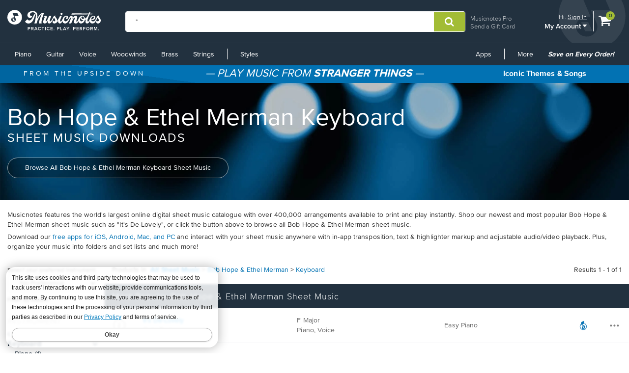

--- FILE ---
content_type: text/css; charset=utf-8
request_url: https://musicnotes.resultspage.com/sli_styles_v2.css?r=589281
body_size: 4797
content:
.sli_bottom_border{border-bottom:1px solid #ccc}.sli_clear{clear:both;height:0}.sli_left{float:left}.sli_left h1{font-size:16px;display:inline}.sli_right{float:right}.hr_shippable{margin:0}.sli_h1{font-size:17px !important;text-transform:capitalize;font-weight:bold !important}.sli_champ_h1{font-size:15px;color:red;font-weight:bold}.sli_h2,.sli_h2 a{font-size:12px;font-weight:bold}.sli_h3,.sli_h3 a{color:#fff;font-size:15px;padding:2px}#sli_default{display:block;text-align:center;padding:20px 0}#sli_default p{margin:10px 0 0 20px}
#sli_default p span{color:#c00}#sli_default form{margin:15px 0}#sli_default form label{display:block;font-weight:bold}#sli_moreinfo{padding-bottom:20px}.sli_alpha_nav{padding-bottom:30px;padding-top:5px;font-size:17px}.sli_alpha_nav a{margin-left:1px;text-decoration:none;font-size:15px}.sli_alpha_nav a:hover{text-decoration:underline}.sli_alpha_suggested li{margin-left:50px;list-style:disc;font-size:12px;text-align:left;float:left;width:39%}.sli_alpha_suggested li a{text-decoration:none}.sli_alpha_suggested li a:hover{text-decoration:underline}
#sli_poweredby{padding-top:50px;text-align:center;clear:both}#sli_poweredby a,#sli_poweredby span{vertical-align:inherit}#sli_poweredby img{vertical-align:middle;display:inline;border:0}#sli_expand{text-align:center}#page-info-text h1{display:inline-block;font-size:14px;margin:0}.sli_container{float:left}#sli_search_standard{text-align:center;width:100%}.table-striped td a.sortby{width:100%;height:100%;display:block;color:white}.table-striped td a.sortby:hover{color:white}#sli_noresult{padding:20px 10px}#sli_search_error{text-align:center}
#sli_search_error span{font-weight:bold}#search-filter-wrapper .search-filter-left{border-right:1px solid #ccc}#search-filter-wrapper .search-filter-left select{width:auto;margin-top:9px;max-width:200px;margin-left:0}#search-filter-wrapper .sli_right .search-filter-right select{width:auto;margin-top:9px;max-width:308px;margin-left:0}.sli_left,.sli_right{min-height:1px;padding-left:15px;padding-right:15px;position:relative}.sli_left{float:left;width:40%}.sli_right{float:right;width:55%}#search-filter-wrapper .sli_right .search-filter-right select,#search-filter-wrapper .sli_right .search-filter-right p{display:inline-block}
#sli_bct{color:#666}.sli_bct{color:#000;text-align:left;font-size:12px;padding:5px}.sli_bct h1{display:inline;font-size:12px}.sli_bct a:link{text-decoration:none;font-weight:bold}.sli_noAndResults,.sli_spelling{color:#000;font-weight:bold;padding:0 0 10px 0;font-size:16px;margin-bottom:15px}.spelling_result{color:red}.sli_search_suggestions{font-weight:bold;padding:15px 0;color:#666;font-family:Arial,sans-serif}.sli_search_suggestions a{font-weight:normal;color:#666}.sli_search_suggestions a:hover{text-decoration:underline}
.sli_view,.sli_sort{padding:5px 0}.sli_view{float:left;text-indent:5px}.sli_view_icon a,.sli_view_icon b{display:inline-block;text-indent:-500px;overflow:hidden;width:16px;height:16px;margin:2px;padding:0;background:transparent url('images/gridlist.png') no-repeat bottom left}.sli_view_icon a.sli_grid{background-position:top left}.sli_view_icon a:hover,.sli_view_icon b,.sli_view_icon b:hover{-webkit-box-shadow:0 0 0 1px #fff,0 0 0 2px silver;box-shadow:0 0 0 1px #fff,0 0 0 2px silver;background-position:bottom right}
.sli_view_icon a.sli_grid:hover,.sli_view_icon b.sli_grid,.sli_view_icon b.sli_grid:hover{background-position:top right}.sli_sort{float:right;text-align:right}.pageactive{font-weight:bold;color:red}.sli_bct_num_results{font-weight:bold}.sli_bct_total_records{font-weight:bold}#sli_pagination_header,#sli_pagination_footer{text-align:right}.sli_tab_container li{float:left;width:140px}#sli_facets{width:200px;float:left;height:auto}ul.sli_facets{padding-left:10px;margin:12px 0}.sli_facets li{list-style:none;margin:2px 0}
.sli_facet_container{width:100%}ul.sli_children{padding-left:10px;margin:0}.sli_selected{font-weight:bold}.sli_unselected{font-weight:normal}.keykeylink,.urlkeylink{color:#000}#ajaxloading{width:150px;height:50px;margin-top:130px;margin-left:-85px;left:50%;overflow:hidden;border:0;position:absolute;z-index:500}#sli_ajaxloader2{display:none;position:absolute;z-index:333000}#sli_ajax_spinner{background:url("/ajax-loader2.gif") no-repeat;height:24px;width:24px;margin:20px auto;position:absolute;left:50%;top:150px}
#sli_resultsSection_wrapper{overflow-x:hidden;width:1000px;position:relative;background-color:#fff}#sli_resultsSection{width:1010px}#sli_slideController,#sli_slideController2{width:1px;height:250px;border-width:0;float:right}#sli_loadingDiv{float:left;position:relative;width:1000px;border-width:0;background-color:#fff}.sli_grid_result{float:left;margin:10px 5px;text-align:center;border:1px solid #ccc;height:auto;width:190px}.sli_grid_result img{border:0}.sli_grid_image{text-align:center;padding-top:5px}.sli_grid_excerpt{display:none}
.sli_grid_price{display:block;text-align:center;padding-top:5px}.sli_list_result{margin-top:5px}.sli_list_h2{font-size:12px;font-weight:bold}.sli_list_image{float:left;width:150px}.sli_list_content{float:left;width:500px;padding-left:10px}.sli_list_image img{border:0}.sli_normal_price{text-align:left}.sli_related_searches{text-align:left;font-weight:bold}.sli_related_searches a{font-weight:normal}.sli_grid_result .modal,.sli_list_result .modal{position:absolute;display:none;left:0;top:0;border:1px solid #000;background:#fff}
.sli_op{color:red;text-align:right;font-size:11px}.search-results tbody tr td.result-text{text-overflow:initial;white-space:inherit}.search-results-small .result-row-text{max-width:80%}.modal-product-sku{font-size:10px;text-align:center;margin-top:10px}.average-rating-wrapper h4{margin:15px 0 0 0 !important}.modal .modal-body p{padding:0 !important}.sheetmusic-preview{text-align:center}.sli-hardgood-wrapper .hardgood-item-wrapper{display:inline-block}#sli_view_all{height:40px;text-align:center}#sli_view_all a{width:100px;color:#fff;background:none repeat scroll 0 0 #2a5b81;border-radius:5px;font-weight:bold;padding:10px;margin-bottom:24px}
.search-filter-bottom{margin:10px 55px 0 0;text-align:right}.search-filter-bottom label{color:#666;font-size:12px;font-weight:normal}.search-filter-bottom input{color:#999;padding:6px 24px 6px 12px;border:1px solid #ccc}.search-filter-bottom .input-group-btn{display:inline-block;vertical-align:bottom}.search-filter-bottom .close{margin-left:-32px;float:none;margin-top:0;vertical-align:sub}#nrp_spellphrase_products h2{margin-top:10px}#nrp_spellphrase_products h2 a{font-size:14px}.keyword_artist{font-weight:bold;font-size:12px}
.scoring{font-size:12px}#nrp_spellphrase_products .sli_grid_result{display:flex;flex-direction:column;width:238px}.spellphrase-viewdetails{margin-top:auto}#search-page-wrapper .sli_bct_search_results{font-weight:400;margin-bottom:2px;font-size:20px;color:white;padding:0}.panel-group li.lvl-1-expand{list-style:none}.panel-group li.lvl-1-expand a{font-size:16px}.panel-group li.lvl-1-expand a:before,a.sli_level2_more:before{font-family:fontawesome;content:'\f103' ' '}
.sli_lvl-1-filter{font-size:16px;font-weight:600;color:#22313f;margin-top:0;margin-bottom:0}.sli_lvl-1-filter a:before{content:'\f105';float:right;font-family:fontawesome;font-weight:600}.sli_lvl-1-filter.active a:before{content:'\f107';float:right;font-family:fontawesome;font-weight:600}.sli_lvl-1-filter a{color:#22313f}.lvl-2-filter .filter-back a{font-weight:400;color:black;font-size:16px;opacity:1;margin-left:-15px}.lvl-2-filter li{line-height:1;padding-top:3px;padding-bottom:3px}
.sli_back_to_top{background-color:#b5b5b5;line-height:50px;margin:auto;float:right;width:auto;border-radius:10px;box-shadow:0 0 6px 1px #e1e0e0}.sli_back_to_top a:before{content:'\f077';font-family:fontawesome;display:block;line-height:1;padding-bottom:3px}.sli_back_to_top a{padding:8px 10px;line-height:1;color:white;display:block;text-align:center;font-weight:bold;text-decoration:none}.sli_nrp_header{color:#0272b3;font-size:28px;line-height:1;margin-bottom:10px}#sli_noresult{font-size:18px}
#sli_noresult ul{list-style-position:inside;padding:0}#sli_noresult li{font-size:18px}#sli_noresult .sli_nrp_header{font-size:40px}#sli_noresult .sli_bold{font-weight:bold}#sli_noresult .sli_section{font-size:24px}#sli_noresult{border-radius:5px;border:2px solid #ededed}#nrp-list table{margin:30px 0}#nrp-list #sli_noresult>td{padding:30px 40px}#nrp-list table tr:hover td{background:0}.sli-dark-blue{background-color:#35434f;color:#fff}.sli-dark-blue a{color:#fff}#page-info-description{padding-top:15px;padding-bottom:15px}
#sli_page_heading h1{margin-top:10px;margin-bottom:0}#sli_page_heading h1{color:white;margin-top:0}.musicnote-btn-lilnotemned,.musicnote-btn-lilcol{border:0}.panel-group li.lvl-1-expand.fewer a:before,a.sli_level2_less:before{font-family:fontawesome;content:'\f102' ' '}.sli-facet-wrapper .panel{box-shadow:none;-webkit-box-shadow:none}.sli-facet-wrapper .panel-group ul{margin-bottom:0}.sortby.arrow_down:after{content:'\f078';padding-left:5px;font-family:fontawesome;font-weight:600}
.sortby.arrow_up:after{content:'\f077';padding-left:5px;font-family:fontawesome;font-weight:600}#info-cell,#type-cell,#more-cell{width:56px;max-width:56px}.colTitle{width:25%}#artist-cell,#scoring-cell{width:29%}#scoring-cell{min-width:230px}#artist-cell{min-width:150px}.sli_page_heading_sheetmusic{text-transform:uppercase;color:white;letter-spacing:2px;font-size:25px;font-weight:400;margin-bottom:25px}.table a.sortby{display:block}.artist-header-text{padding:25px 0}.sli_desc_under{margin-top:5px}
.sli_bct_search_suggestions{margin-bottom:10px}.sli_noAndResults{padding:0;margin:0}#page-info-wrapper{margin-top:3px}@media(max-width:1024px){#page-info-wrapper{display:none}#search-results-list{display:block !important}#top-header-info-wrapper{display:none}#search-filter-main.active{display:block !important;position:fixed;z-index:2;right:0;width:70%;top:0;background-color:white;border:1px solid gray}}#mySidenav{position:fixed}#mySidenav.sli-opened{display:block}#mySidenav.sidenav{padding:0 !important}#mySidenav .sli-closebtn{line-height:1;float:right;margin-right:15px;font-size:35px}
.sli-pref-inst{padding-bottom:4px;font-size:12px}#search-filter-main_mobile{margin-top:20px}#search-filter-main_mobile .panel-group{padding:13px 20px;margin-bottom:0}#search-filter-main_mobile .category-title{padding:16px 20px;color:#22313f;font-size:18px;margin:0}#search-filter-main_mobile .category-title.expanded:after{content:'-';float:right;font-size:18px;line-height:1;color:#22313f}#search-filter-main_mobile .category-title:after{content:'+';float:right;font-size:18px;line-height:1;color:#22313f}
#search-filter-main_mobile .panel-group,#search-filter-main_mobile .panel-group .panel{background-color:#f5f5f5}#search-filter-main_mobile .panel-group li.lvl-1-expand a{color:#157bbf;font-size:14px;margin-top:13px}#search-filter-main_mobile .panel-group .panel+.panel{margin-top:13px}#search-filter-main_mobile .search-filter-left{padding:10px 20px}#search-filter-main_mobile .form-control{border-radius:50px;border-top-left-radius:50px;border-top-right-radius:50px;border-bottom-right-radius:50px;border-bottom-left-radius:50px;width:70%;border-color:#22313f;appearance:none;-webkit-appearance:none;-moz-appearance:none;-ms-appearance:none;background:url('./images/small-down-arrow-icon.png');background-repeat:no-repeat;background-size:16px 17px;background-position:right 10px center}
#search-filter-main_mobile .sli-facet-wrapper{border-bottom:1px solid #c4c4c4}.sli_facet_menu_close{background-color:#c5c5c5;opacity:.4;width:100%;height:100%;z-index:1;position:absolute}#mySidenav.sidenav{z-index:902}.sidenav #search-filter-main_mobile a:hover{color:#6f6f6f}.sli_mobile_top_panel .sli_mobile_filter.btn{color:#22313f;border-color:#22313f}.sli_mobile.sli_info .btn-info{height:40px;width:40px}.sli_mobile.sli_content{margin-left:19px}.sli_mobile.sli_info .btn-info img{max-width:90%}.sli_mobile.sli_content .song-title{font-size:18px;font-weight:600;color:#0272b3}
.sli_mobile_content_wrapper .result-row{margin:0;padding:15px 0}.sli_mobile.sli_content .artist,.sli_mobile.sli_content .scoring{font-size:16px;color:#383838;padding-top:3px}.sli_mobile.sli_dropdown .actionButton{text-align:right}.sli_mobile.sli_info,.sli_mobile.sli_content,.sli_mobile.sli_dropdown{display:inline-block;vertical-align:middle;line-height:1}.sli_mobile.sli_info{width:10%}#sli_noresult.sli_mobile_nrp .sli_gray_box{background-color:#f3f3f3;margin-left:-10px;margin-right:-10px;padding:25px 10px}#sli_noresult.sli_mobile_nrp .sli_white_box{padding:10px 0}
#sli_noresult.sli_mobile_nrp .sli_section_title,#sli_noresult.sli_mobile_nrp .sli_heading{line-height:1;padding-bottom:7px}#sli_noresult.sli_mobile_nrp .sli_section_title,#sli_noresult.sli_mobile_nrp ul li,#sli_noresult.sli_mobile_nrp .sli_small_paragraph{color:#22313f}#sli_noresult.sli_mobile_nrp .sli_nrp_header .sli_bold{font-size:25px}#sli_noresult.sli_mobile_nrp .sli_section{font-size:16px}#sli_noresult.sli_mobile_nrp ul li,#sli_noresult.sli_mobile_nrp .sli_small_paragraph{font-size:14px}#sli_noresult.sli_mobile_nrp .sli_nrp_header{font-size:20px}
@media(min-width:267px){.sli_mobile.sli_content{width:70%}}@media(min-width:375px){.sli_mobile.sli_content{width:76%}}@media(min-width:500px){.sli_mobile.sli_content{width:80%}}.sli_mobile.sli_dropdown{width:auto}.sli_btn_filter{width:100%}.sli_top_panel{padding:10px 0}.sli_results_vertical{height:42px;line-height:42px;vertical-align:middle;text-align:left;overflow-x:hidden;white-space:nowrap}.sli_results_mobile{padding-bottom:5px}.artist-header-text a.btn.btn-search-artist h1{font-size:14px;display:inline-block;margin:0;font-weight:400}
.modal .modal-body .average-rating-wrapper{background-color:white !important;text-align:left !important;padding:0 !important;margin:0 !important}.sidenav{width:0;position:absolute;box-shadow:0 0 50px #00000040;z-index:1;top:0;right:0;background-color:white;overflow-x:hidden;transition:.4s;padding-top:60px;display:none;height:100%}@media(min-width:990px){#filter-button{display:none}}.sidenav a{text-decoration:none;display:block;transition:.3s}.sidenav a:hover{color:#f1f1f1}.sidenav .closebtn{position:absolute;top:0;right:25px;font-size:36px;margin-left:50px}
.musicnote-btn-lilnotemn{border:0}.btn-info{border-color:#666 !important}@media screen and (max-height:450px){.sidenav{padding-top:15px}.sidenav a{font-size:18px}}@media(max-width:990px){#search-filter-main{display:none !important}.sidenav{display:block}}.category-title{color:#c5c5c5;text-transform:uppercase;font-weight:500;margin:25px 0 5px 0}.panel-heading{padding:0}.panel-default>.panel-heading{color:#333;background-color:transparent;border:0}.panel{border:0}.panel-group .panel-heading+.panel-collapse>.panel-body{padding:0;padding-left:15px;border-top:0}
.panel-body li{list-style:none}.panel-body li a:hover{color:black}.filter-back{font-size:16px;list-style:none}.filter-back a{color:#22313f}.filter-back a:hover{color:black}.filter-back a:before{font-family:fontawesome;content:'\f104';padding-right:9px}.lvl-1-filter{font-size:16px;font-weight:00;font-weight:600;color:#22313f;margin-top:0;margin-bottom:0}.lvl-1-filter a{color:#22313f}.lvl-1-filter a:focus{text-decoration:none !important}.lvl-1-filter a:before{content:'\f107';float:right;font-family:fontawesome;font-weight:600}
.lvl-1-filter a.collapsed:before{content:'\f105';float:right;font-family:fontawesome}.lvl-1-expand a{font-size:12px;color:#0272b3}.lvl-2-filter{padding:0;list-style:none}.lvl-2-filter li a{font-size:14px;font-weight:600;color:#22313f;opacity:.8;list-style:none}.lvl-2-expand a{font-size:12px;color:#0272b3 !important;font-weight:600;letter-spacing:0}.lvl-2-expand a:before{font-family:fontawesome;content:'\f103' ' '}.lvl-3-filter{padding-left:10px}
.lvl-3-filter li a{font-size:14px;font-weight:400;list-style:none;opacity:.8;color:#22313f}.active{font-weight:700 !important;color:#22313f;opacity:1 !important}@media(max-width:990px){#search-results-list{display:none}.search-results-small{display:block !important}}.search-results-small .mn-type-icons{float:left;margin-right:20px}.search-results-small{display:none}.search-results-small .result-row-text{float:left;color:#666;max-width:80%}.result-row{margin:10px 0;padding:10px 0;border-bottom:1px solid #f3f5f6}
.result-row hr{margin-top:3px;margin-bottom:3px}#page-info-wrapper{border:0}a.sortby{color:gray;text-transform:uppercase;font-weight:600;font-size:13px;padding-left:10px}#search-results-list thead{background-color:#eaeaea}.dropdown{display:table-cell;text-align:center;width:58px}.dropdown-menu{margin-top:-17px}.info-icons{width:56px;text-align:center}.info-icons-small{padding:15px 20px 10px 0;float:left}@media(max-width:350px){.info-icons-small{display:none}}.actionButton{display:inline-block;width:100%}.table>tbody>tr>td{padding:15px 18px;vertical-align:middle}
.type-icon{width:61px}.btn-info img{max-width:22px}.modal-header{background-color:#0272b3;color:white}.modal-body{color:black}.modal-body .btn{margin-top:27px;width:100%}.modal-header .close{color:white;opacity:1;border:solid 1px white;width:28px;height:28px}.modal-header .close span{line-height:26px}.modal-header .close span.sli-chrome-on-mac{line-height:28px}@media not all and (min-resolution:.001dpcm){@media{.modal-header .close span{line-height:28px;padding-left:1.5px}}}.close:hover{background-color:#00000035}
.sheetmusic-preview{box-shadow:0 0 10px rgba(0,0,0,.1);padding:14px;background-color:white;max-width:290px;margin:0 auto}.sheetmusic-preview img{width:100%}#filter-button:before{font-family:fontAwesome;content:'\f0b0'}#filter-button{margin:10px 25px 0 25px}#sli_pagination_footer{margin-bottom:30px}.btn-toolbar{display:inline-block;height:52px;border:1px solid #dadada;border-radius:50px;padding:10px;background-color:white;box-shadow:0 0 21px #0000001f}.search-pages button{padding:5px 15px;border:0;border-radius:0;border-bottom:2px solid white;margin:0}
.search-pages button:hover,.search-pages button:active,.search-pages button:focus{color:#0272b3;border:0;border-bottom:2px solid white;box-shadow:none !important;border-bottom:2px solid #0272b3;background-color:transparent}.current-page:hover,.current-page:active,.current-page:focus,.current-page{color:black !important;background-color:#ecebeb !important;border-color:white !important}.switch-page{background-color:transparent;border:none !important}button.btn.switch-page.btn-disabled{color:#dedede}.switch-page:hover{border:none !important}
.sli-artist-page-header{background-image:url("https://www.musicnotes.com/images2/search_feature/artist_lg.jpg");background-size:cover;background-position:center;padding:20px 0}.sli-artist-header-left,.sli-artist-header-right{display:flex;align-items:center}.sli-artist-header-title{color:white;margin-top:0}@media(max-width:820px){.sli-artist-header-title{font-size:30px}}.sli-artist-text{margin-top:20px;margin-bottom:20px}.sli-artist-circle{float:left;overflow:hidden;background:#e6e7ed;max-width:200px;margin:20px 0 20px 0;-moz-border-radius:50%;-webkit-border-radius:50%;background-position:50% 50%;background-repeat:no-repeat}
.btn-search-artist{background-color:#00000052;color:white;border-color:#ffffff96}.btn-search-artist:hover{color:white;border-color:white}@media(max-width:767px){.sli-artist-header-right{display:block;text-align:center}.sli-artist-circle{margin:10px auto}}.newest-music-wrapper h2{font-size:18px;margin:0;color:#fff}span.sli_page_heading_sheetmusic{display:block}.table-hover>tbody>tr:hover{background-color:#f3f5f6 !important}.table>tbody>tr>td,.table>tbody>tr>th,.table>tfoot>tr>td,.table>tfoot>tr>th,.table>thead>tr>td,.table>thead>tr>th{border-top:none !important}

--- FILE ---
content_type: application/javascript; charset=utf-8
request_url: https://musicnotes.resultspage.com/js/sliscripts-7.1.js?r=589281
body_size: 1314
content:
(function(window,undefined){window.SLI=window.SLI||{};window.SLI.console={log:window.console?console.log:function(a){}};function afPosition(href){var afStart=href.indexOf("&af=");if(afStart===-1){afStart=href.indexOf("?af=")}var afEnd=href.indexOf("&",afStart+1);return{start:afStart===-1?null:afStart+4,end:afEnd===-1?null:afEnd}}function afFromUrl(href){var afPos=afPosition(href);if(afPos.start===null){return""}if(afPos.end){href=href.substring(afPos.start,afPos.end)}else{href=href.substring(afPos.start)}return href.replace(/%20/g," ").replace(/%3[aA]/g,":")
}function replaceAfInUrl(af,href){var newHref;var afPos=afPosition(href);if(afPos.start!==null){var beforeAf=href.substring(0,afPos.start-4);var afterAf=afPos.end?href.substring(afPos.end):"";if(af){newHref=beforeAf+"&af="+af+afterAf}else{newHref=beforeAf+afterAf}}else{if(!!af){newHref=href.includes("?")?href+"&af="+af:href+"?af="+af}else{newHref=href}}newHref=newHref.replace(/[?&]$/,"");return newHref}function tokeniseAf(af){var afParts=af.split(" ");var tokens=[];for(var i=0;i<afParts.length;i++){var tokenParts=afParts[i].split(":");
if(tokenParts[0]&&tokenParts[1]){tokens.push({facet:tokenParts[0],value:tokenParts[1]})}}return tokens}function afFromTokens(tokens){var af="";for(var i=0;i<tokens.length;i++){if(tokens[i].facet&&tokens[i].value){af+=tokens[i].facet+":"+tokens[i].value+" "}}return af.replace(/\s+$/,"")}function updateFacet(tokens,facet,value,prepend){var facetIndex=-1;for(var i=0;i<tokens.length;i++){if(tokens[i].facet===facet){if(!prepend){facetIndex=i;if(tokens[i].value===value){tokens.splice(i,1);break}tokens[i].value=value
}else{if(tokens[i].value===value){facetIndex=i;tokens.splice(i,1);break}}}}if(facetIndex===-1){tokens.unshift({facet:facet,value:value})}return tokens}function facetsFrom(tokens,facet,value){var facetIndex=-1;for(var i=0;i<tokens.length;i++){if(tokens[i].facet===facet){if(!!value&&tokens[i].value===value){facetIndex=i;break}else{if(!value){facetIndex=i;break}}}}if(facetIndex!==-1){tokens.splice(facetIndex,1)}return tokens}processFacets=function(extraHref,facet,value,multi){var facetUrl=window.SLI.facetUrl||window.facet_url;
if(!facetUrl){facetUrl=""}if(!extraHref){extraHref=""}var href=facetUrl+extraHref;if(!value){value=""}if(!facet){return href}var afTokens=tokeniseAf(afFromUrl(href));afTokens=updateFacet(afTokens,facet,value,(multi&&value));var updatedUrl=replaceAfInUrl(afFromTokens(afTokens),href);if(!updatedUrl.includes("?")){if(updatedUrl.indexOf("search/go")!==-1||updatedUrl.indexOf("landing/go")!==-1){updatedUrl=updatedUrl.replace(/\/go/,"/go?")}else{if(updatedUrl.indexOf("search")!==-1){updatedUrl=updatedUrl.replace("search","search?")
}}}if(!updatedUrl.includes("&af=")&&updatedUrl.endsWith("/"+value)){updatedUrl+="/"+value}return updatedUrl};removeFacets=function(extraHref,facet,value){var facetUrl=window.SLI.facetUrl||window.facet_url;if(!facetUrl){facetUrl=""}if(!extraHref){extraHref=""}var href=facetUrl+extraHref;if(!facet){return href}var afTokens=tokeniseAf(afFromUrl(href));afTokens=facetsFrom(afTokens,facet,value);var updatedUrl=replaceAfInUrl(afFromTokens(afTokens),href);if(!updatedUrl.includes("?")){if(updatedUrl.indexOf("search/go")!==-1||updatedUrl.indexOf("landing/go")!==-1){updatedUrl=updatedUrl.replace(/\/go/,"/go?")
}else{if(updatedUrl.indexOf("search")!==-1){updatedUrl=updatedUrl.replace("search","search?")}}}if(updatedUrl.endsWith("/"+value)){var urlParts=updatedUrl.split("/");var lastPart=urlParts[urlParts.length-1];if(lastPart===value){urlParts.pop();updatedUrl=urlParts.join("/")}}return updatedUrl};resetFacets=function(extraHref){var facetUrl=window.SLI.facetUrl||window.facet_url;if(!facetUrl){facetUrl=""}if(!extraHref){extraHref=""}return(facetUrl+extraHref).replace(/&af=[^&]+/,"")};isFacetApplied=function(facet,value){var facetUrl=window.SLI.facetUrl||window.facet_url;
if(!facetUrl){return false}var af=afFromUrl(facetUrl);var afTokens=tokeniseAf(af);for(var i=0;i<afTokens.length;i++){if(afTokens[i].facet===facet&&afTokens[i].value===value){return true}}var currentUrl=window.location.href;if(currentUrl.endsWith("/"+value)){return true}return false};window.SLI._processFacets=processFacets;window.SLI._resetFacets=resetFacets;window.SLI._removeFacets=removeFacets;window.SLI._isFacetApplied=isFacetApplied;window.SLI.processFacets=function(extraHref,facet,value,multi){document.location=processFacets(extraHref,facet,value,multi)
};window.SLI.resetFacets=function(extraHref){document.location=resetFacets(extraHref)};window.SLI.removeFacets=function(extraHref,facet,value){document.location=removeFacets(extraHref,facet,value)};if(!window.facet_url&&!window.SLI.facetUrl){SLI.console.log("SLI Critical JavaScript error. Facet URL is not defined.")}})(window);(function(jQuery){jQuery.equalizeHeight=function(options){var new_height=0;var first_item=0;var elem_selector=options.element;var elements=jQuery(elem_selector);elements.each(function(i,n){var item=jQuery(n);
var item2=jQuery(elements[i+1]);if(i==(elements.size()-1)){var title_height=item.height();if(title_height>new_height){new_height=title_height}elements.slice(first_item,(i+1)).height(new_height)}else{var top=item.offset().top;var top2=item2.offset().top;var title_height=item.height();if(title_height>new_height){new_height=title_height}if(top2>top){elements.slice(first_item,(i+1)).height(new_height);new_height=0;first_item=i+1}}})}})(jQuery);